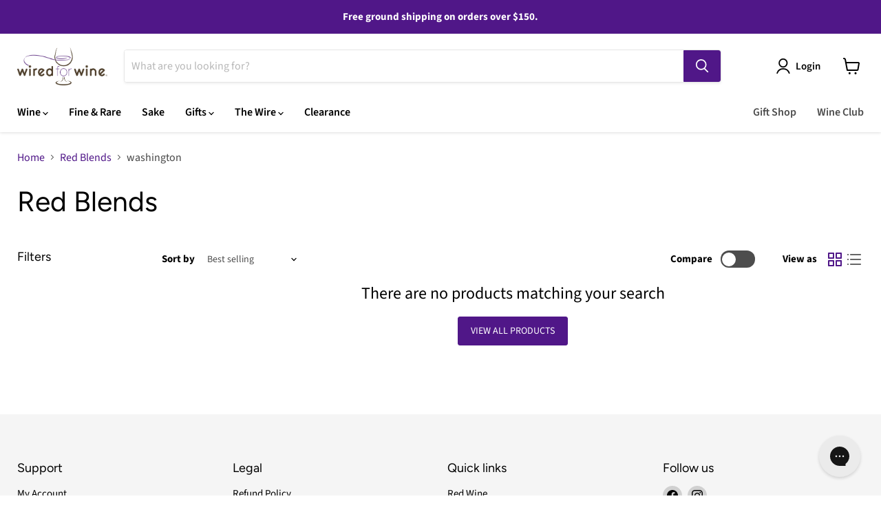

--- FILE ---
content_type: text/plain; charset=utf-8
request_url: https://d-ipv6.mmapiws.com/ant_squire
body_size: 158
content:
wiredforwine.com;019c0f99-1f06-72e6-a2a5-39fcfaa01477:08a4e813b460aa305f8c39a7d797d0b30c6e2184